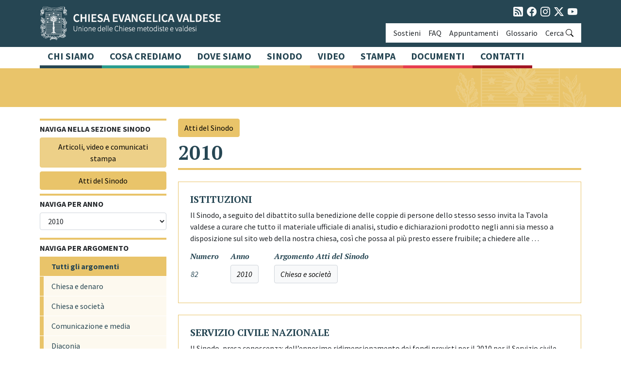

--- FILE ---
content_type: text/html; charset=UTF-8
request_url: https://chiesavaldese.org/anno/2010/
body_size: 17519
content:
<!DOCTYPE html>
<html lang="it-IT">
<head>
	<meta charset="UTF-8">
	<meta name="viewport" content="width=device-width, initial-scale=1, shrink-to-fit=no">
	<link rel="profile" href="https://gmpg.org/xfn/11">
	<meta name='robots' content='index, follow, max-image-preview:large, max-snippet:-1, max-video-preview:-1' />
<script id="cookieyes" type="text/javascript" src="https://cdn-cookieyes.com/client_data/9736f766d653c4890ba09fcf/script.js"></script>
	<!-- This site is optimized with the Yoast SEO plugin v26.0 - https://yoast.com/wordpress/plugins/seo/ -->
	<title>2010 Archivi - Chiesa Evangelica Valdese</title>
	<link rel="canonical" href="https://chiesavaldese.org/anno/2010/" />
	<link rel="next" href="https://chiesavaldese.org/anno/2010/page/2/" />
	<meta property="og:locale" content="it_IT" />
	<meta property="og:type" content="article" />
	<meta property="og:title" content="2010 Archivi - Chiesa Evangelica Valdese" />
	<meta property="og:url" content="https://chiesavaldese.org/anno/2010/" />
	<meta property="og:site_name" content="Chiesa Evangelica Valdese" />
	<meta property="og:image" content="https://chiesavaldese.org/wp-content/uploads/2024/06/2-scaled.jpg" />
	<meta property="og:image:width" content="2560" />
	<meta property="og:image:height" content="1707" />
	<meta property="og:image:type" content="image/jpeg" />
	<meta name="twitter:card" content="summary_large_image" />
	<meta name="twitter:site" content="@ValdeseChiesa" />
	<script type="application/ld+json" class="yoast-schema-graph">{"@context":"https://schema.org","@graph":[{"@type":"CollectionPage","@id":"https://chiesavaldese.org/anno/2010/","url":"https://chiesavaldese.org/anno/2010/","name":"2010 Archivi - Chiesa Evangelica Valdese","isPartOf":{"@id":"https://chiesavaldese.org/#website"},"breadcrumb":{"@id":"https://chiesavaldese.org/anno/2010/#breadcrumb"},"inLanguage":"it-IT"},{"@type":"BreadcrumbList","@id":"https://chiesavaldese.org/anno/2010/#breadcrumb","itemListElement":[{"@type":"ListItem","position":1,"name":"Home","item":"https://chiesavaldese.org/"},{"@type":"ListItem","position":2,"name":"2010"}]},{"@type":"WebSite","@id":"https://chiesavaldese.org/#website","url":"https://chiesavaldese.org/","name":"Chiesa Evangelica Valdese","description":"Unione delle Chiese metodiste e valdesi","publisher":{"@id":"https://chiesavaldese.org/#organization"},"potentialAction":[{"@type":"SearchAction","target":{"@type":"EntryPoint","urlTemplate":"https://chiesavaldese.org/?s={search_term_string}"},"query-input":{"@type":"PropertyValueSpecification","valueRequired":true,"valueName":"search_term_string"}}],"inLanguage":"it-IT"},{"@type":"Organization","@id":"https://chiesavaldese.org/#organization","name":"Chiesa Evangelica Valdese","url":"https://chiesavaldese.org/","logo":{"@type":"ImageObject","inLanguage":"it-IT","@id":"https://chiesavaldese.org/#/schema/logo/image/","url":"https://chiesavaldese.org/wp-content/uploads/2022/11/logo-chiesavaldese-ext.png","contentUrl":"https://chiesavaldese.org/wp-content/uploads/2022/11/logo-chiesavaldese-ext.png","width":373,"height":71,"caption":"Chiesa Evangelica Valdese"},"image":{"@id":"https://chiesavaldese.org/#/schema/logo/image/"},"sameAs":["https://www.facebook.com/chiesavaldesemetodista","https://x.com/ValdeseChiesa","https://www.instagram.com/chiesaevangelicavaldese/","https://www.youtube.com/@ChiesaEvangelicaValdese"]}]}</script>
	<!-- / Yoast SEO plugin. -->


<link rel='dns-prefetch' href='//ajax.googleapis.com' />
<link rel='dns-prefetch' href='//cdn.jsdelivr.net' />
<link rel="alternate" type="application/rss+xml" title="Chiesa Evangelica Valdese &raquo; Feed" href="https://chiesavaldese.org/feed/" />
<link rel="alternate" type="application/rss+xml" title="Chiesa Evangelica Valdese &raquo; Feed dei commenti" href="https://chiesavaldese.org/comments/feed/" />
<link rel="alternate" type="application/rss+xml" title="Feed Chiesa Evangelica Valdese &raquo; 2010 Anno" href="https://chiesavaldese.org/anno/2010/feed/" />
<style id='wp-img-auto-sizes-contain-inline-css'>
img:is([sizes=auto i],[sizes^="auto," i]){contain-intrinsic-size:3000px 1500px}
/*# sourceURL=wp-img-auto-sizes-contain-inline-css */
</style>
<style id='wp-emoji-styles-inline-css'>

	img.wp-smiley, img.emoji {
		display: inline !important;
		border: none !important;
		box-shadow: none !important;
		height: 1em !important;
		width: 1em !important;
		margin: 0 0.07em !important;
		vertical-align: -0.1em !important;
		background: none !important;
		padding: 0 !important;
	}
/*# sourceURL=wp-emoji-styles-inline-css */
</style>
<style id='wp-block-library-inline-css'>
:root{--wp-block-synced-color:#7a00df;--wp-block-synced-color--rgb:122,0,223;--wp-bound-block-color:var(--wp-block-synced-color);--wp-editor-canvas-background:#ddd;--wp-admin-theme-color:#007cba;--wp-admin-theme-color--rgb:0,124,186;--wp-admin-theme-color-darker-10:#006ba1;--wp-admin-theme-color-darker-10--rgb:0,107,160.5;--wp-admin-theme-color-darker-20:#005a87;--wp-admin-theme-color-darker-20--rgb:0,90,135;--wp-admin-border-width-focus:2px}@media (min-resolution:192dpi){:root{--wp-admin-border-width-focus:1.5px}}.wp-element-button{cursor:pointer}:root .has-very-light-gray-background-color{background-color:#eee}:root .has-very-dark-gray-background-color{background-color:#313131}:root .has-very-light-gray-color{color:#eee}:root .has-very-dark-gray-color{color:#313131}:root .has-vivid-green-cyan-to-vivid-cyan-blue-gradient-background{background:linear-gradient(135deg,#00d084,#0693e3)}:root .has-purple-crush-gradient-background{background:linear-gradient(135deg,#34e2e4,#4721fb 50%,#ab1dfe)}:root .has-hazy-dawn-gradient-background{background:linear-gradient(135deg,#faaca8,#dad0ec)}:root .has-subdued-olive-gradient-background{background:linear-gradient(135deg,#fafae1,#67a671)}:root .has-atomic-cream-gradient-background{background:linear-gradient(135deg,#fdd79a,#004a59)}:root .has-nightshade-gradient-background{background:linear-gradient(135deg,#330968,#31cdcf)}:root .has-midnight-gradient-background{background:linear-gradient(135deg,#020381,#2874fc)}:root{--wp--preset--font-size--normal:16px;--wp--preset--font-size--huge:42px}.has-regular-font-size{font-size:1em}.has-larger-font-size{font-size:2.625em}.has-normal-font-size{font-size:var(--wp--preset--font-size--normal)}.has-huge-font-size{font-size:var(--wp--preset--font-size--huge)}.has-text-align-center{text-align:center}.has-text-align-left{text-align:left}.has-text-align-right{text-align:right}.has-fit-text{white-space:nowrap!important}#end-resizable-editor-section{display:none}.aligncenter{clear:both}.items-justified-left{justify-content:flex-start}.items-justified-center{justify-content:center}.items-justified-right{justify-content:flex-end}.items-justified-space-between{justify-content:space-between}.screen-reader-text{border:0;clip-path:inset(50%);height:1px;margin:-1px;overflow:hidden;padding:0;position:absolute;width:1px;word-wrap:normal!important}.screen-reader-text:focus{background-color:#ddd;clip-path:none;color:#444;display:block;font-size:1em;height:auto;left:5px;line-height:normal;padding:15px 23px 14px;text-decoration:none;top:5px;width:auto;z-index:100000}html :where(.has-border-color){border-style:solid}html :where([style*=border-top-color]){border-top-style:solid}html :where([style*=border-right-color]){border-right-style:solid}html :where([style*=border-bottom-color]){border-bottom-style:solid}html :where([style*=border-left-color]){border-left-style:solid}html :where([style*=border-width]){border-style:solid}html :where([style*=border-top-width]){border-top-style:solid}html :where([style*=border-right-width]){border-right-style:solid}html :where([style*=border-bottom-width]){border-bottom-style:solid}html :where([style*=border-left-width]){border-left-style:solid}html :where(img[class*=wp-image-]){height:auto;max-width:100%}:where(figure){margin:0 0 1em}html :where(.is-position-sticky){--wp-admin--admin-bar--position-offset:var(--wp-admin--admin-bar--height,0px)}@media screen and (max-width:600px){html :where(.is-position-sticky){--wp-admin--admin-bar--position-offset:0px}}

/*# sourceURL=wp-block-library-inline-css */
</style><style id='wp-block-image-inline-css'>
.wp-block-image>a,.wp-block-image>figure>a{display:inline-block}.wp-block-image img{box-sizing:border-box;height:auto;max-width:100%;vertical-align:bottom}@media not (prefers-reduced-motion){.wp-block-image img.hide{visibility:hidden}.wp-block-image img.show{animation:show-content-image .4s}}.wp-block-image[style*=border-radius] img,.wp-block-image[style*=border-radius]>a{border-radius:inherit}.wp-block-image.has-custom-border img{box-sizing:border-box}.wp-block-image.aligncenter{text-align:center}.wp-block-image.alignfull>a,.wp-block-image.alignwide>a{width:100%}.wp-block-image.alignfull img,.wp-block-image.alignwide img{height:auto;width:100%}.wp-block-image .aligncenter,.wp-block-image .alignleft,.wp-block-image .alignright,.wp-block-image.aligncenter,.wp-block-image.alignleft,.wp-block-image.alignright{display:table}.wp-block-image .aligncenter>figcaption,.wp-block-image .alignleft>figcaption,.wp-block-image .alignright>figcaption,.wp-block-image.aligncenter>figcaption,.wp-block-image.alignleft>figcaption,.wp-block-image.alignright>figcaption{caption-side:bottom;display:table-caption}.wp-block-image .alignleft{float:left;margin:.5em 1em .5em 0}.wp-block-image .alignright{float:right;margin:.5em 0 .5em 1em}.wp-block-image .aligncenter{margin-left:auto;margin-right:auto}.wp-block-image :where(figcaption){margin-bottom:1em;margin-top:.5em}.wp-block-image.is-style-circle-mask img{border-radius:9999px}@supports ((-webkit-mask-image:none) or (mask-image:none)) or (-webkit-mask-image:none){.wp-block-image.is-style-circle-mask img{border-radius:0;-webkit-mask-image:url('data:image/svg+xml;utf8,<svg viewBox="0 0 100 100" xmlns="http://www.w3.org/2000/svg"><circle cx="50" cy="50" r="50"/></svg>');mask-image:url('data:image/svg+xml;utf8,<svg viewBox="0 0 100 100" xmlns="http://www.w3.org/2000/svg"><circle cx="50" cy="50" r="50"/></svg>');mask-mode:alpha;-webkit-mask-position:center;mask-position:center;-webkit-mask-repeat:no-repeat;mask-repeat:no-repeat;-webkit-mask-size:contain;mask-size:contain}}:root :where(.wp-block-image.is-style-rounded img,.wp-block-image .is-style-rounded img){border-radius:9999px}.wp-block-image figure{margin:0}.wp-lightbox-container{display:flex;flex-direction:column;position:relative}.wp-lightbox-container img{cursor:zoom-in}.wp-lightbox-container img:hover+button{opacity:1}.wp-lightbox-container button{align-items:center;backdrop-filter:blur(16px) saturate(180%);background-color:#5a5a5a40;border:none;border-radius:4px;cursor:zoom-in;display:flex;height:20px;justify-content:center;opacity:0;padding:0;position:absolute;right:16px;text-align:center;top:16px;width:20px;z-index:100}@media not (prefers-reduced-motion){.wp-lightbox-container button{transition:opacity .2s ease}}.wp-lightbox-container button:focus-visible{outline:3px auto #5a5a5a40;outline:3px auto -webkit-focus-ring-color;outline-offset:3px}.wp-lightbox-container button:hover{cursor:pointer;opacity:1}.wp-lightbox-container button:focus{opacity:1}.wp-lightbox-container button:focus,.wp-lightbox-container button:hover,.wp-lightbox-container button:not(:hover):not(:active):not(.has-background){background-color:#5a5a5a40;border:none}.wp-lightbox-overlay{box-sizing:border-box;cursor:zoom-out;height:100vh;left:0;overflow:hidden;position:fixed;top:0;visibility:hidden;width:100%;z-index:100000}.wp-lightbox-overlay .close-button{align-items:center;cursor:pointer;display:flex;justify-content:center;min-height:40px;min-width:40px;padding:0;position:absolute;right:calc(env(safe-area-inset-right) + 16px);top:calc(env(safe-area-inset-top) + 16px);z-index:5000000}.wp-lightbox-overlay .close-button:focus,.wp-lightbox-overlay .close-button:hover,.wp-lightbox-overlay .close-button:not(:hover):not(:active):not(.has-background){background:none;border:none}.wp-lightbox-overlay .lightbox-image-container{height:var(--wp--lightbox-container-height);left:50%;overflow:hidden;position:absolute;top:50%;transform:translate(-50%,-50%);transform-origin:top left;width:var(--wp--lightbox-container-width);z-index:9999999999}.wp-lightbox-overlay .wp-block-image{align-items:center;box-sizing:border-box;display:flex;height:100%;justify-content:center;margin:0;position:relative;transform-origin:0 0;width:100%;z-index:3000000}.wp-lightbox-overlay .wp-block-image img{height:var(--wp--lightbox-image-height);min-height:var(--wp--lightbox-image-height);min-width:var(--wp--lightbox-image-width);width:var(--wp--lightbox-image-width)}.wp-lightbox-overlay .wp-block-image figcaption{display:none}.wp-lightbox-overlay button{background:none;border:none}.wp-lightbox-overlay .scrim{background-color:#fff;height:100%;opacity:.9;position:absolute;width:100%;z-index:2000000}.wp-lightbox-overlay.active{visibility:visible}@media not (prefers-reduced-motion){.wp-lightbox-overlay.active{animation:turn-on-visibility .25s both}.wp-lightbox-overlay.active img{animation:turn-on-visibility .35s both}.wp-lightbox-overlay.show-closing-animation:not(.active){animation:turn-off-visibility .35s both}.wp-lightbox-overlay.show-closing-animation:not(.active) img{animation:turn-off-visibility .25s both}.wp-lightbox-overlay.zoom.active{animation:none;opacity:1;visibility:visible}.wp-lightbox-overlay.zoom.active .lightbox-image-container{animation:lightbox-zoom-in .4s}.wp-lightbox-overlay.zoom.active .lightbox-image-container img{animation:none}.wp-lightbox-overlay.zoom.active .scrim{animation:turn-on-visibility .4s forwards}.wp-lightbox-overlay.zoom.show-closing-animation:not(.active){animation:none}.wp-lightbox-overlay.zoom.show-closing-animation:not(.active) .lightbox-image-container{animation:lightbox-zoom-out .4s}.wp-lightbox-overlay.zoom.show-closing-animation:not(.active) .lightbox-image-container img{animation:none}.wp-lightbox-overlay.zoom.show-closing-animation:not(.active) .scrim{animation:turn-off-visibility .4s forwards}}@keyframes show-content-image{0%{visibility:hidden}99%{visibility:hidden}to{visibility:visible}}@keyframes turn-on-visibility{0%{opacity:0}to{opacity:1}}@keyframes turn-off-visibility{0%{opacity:1;visibility:visible}99%{opacity:0;visibility:visible}to{opacity:0;visibility:hidden}}@keyframes lightbox-zoom-in{0%{transform:translate(calc((-100vw + var(--wp--lightbox-scrollbar-width))/2 + var(--wp--lightbox-initial-left-position)),calc(-50vh + var(--wp--lightbox-initial-top-position))) scale(var(--wp--lightbox-scale))}to{transform:translate(-50%,-50%) scale(1)}}@keyframes lightbox-zoom-out{0%{transform:translate(-50%,-50%) scale(1);visibility:visible}99%{visibility:visible}to{transform:translate(calc((-100vw + var(--wp--lightbox-scrollbar-width))/2 + var(--wp--lightbox-initial-left-position)),calc(-50vh + var(--wp--lightbox-initial-top-position))) scale(var(--wp--lightbox-scale));visibility:hidden}}
/*# sourceURL=https://chiesavaldese.org/wp-includes/blocks/image/style.min.css */
</style>
<style id='wp-block-paragraph-inline-css'>
.is-small-text{font-size:.875em}.is-regular-text{font-size:1em}.is-large-text{font-size:2.25em}.is-larger-text{font-size:3em}.has-drop-cap:not(:focus):first-letter{float:left;font-size:8.4em;font-style:normal;font-weight:100;line-height:.68;margin:.05em .1em 0 0;text-transform:uppercase}body.rtl .has-drop-cap:not(:focus):first-letter{float:none;margin-left:.1em}p.has-drop-cap.has-background{overflow:hidden}:root :where(p.has-background){padding:1.25em 2.375em}:where(p.has-text-color:not(.has-link-color)) a{color:inherit}p.has-text-align-left[style*="writing-mode:vertical-lr"],p.has-text-align-right[style*="writing-mode:vertical-rl"]{rotate:180deg}
/*# sourceURL=https://chiesavaldese.org/wp-includes/blocks/paragraph/style.min.css */
</style>
<style id='global-styles-inline-css'>
:root{--wp--preset--aspect-ratio--square: 1;--wp--preset--aspect-ratio--4-3: 4/3;--wp--preset--aspect-ratio--3-4: 3/4;--wp--preset--aspect-ratio--3-2: 3/2;--wp--preset--aspect-ratio--2-3: 2/3;--wp--preset--aspect-ratio--16-9: 16/9;--wp--preset--aspect-ratio--9-16: 9/16;--wp--preset--color--black: #000000;--wp--preset--color--cyan-bluish-gray: #abb8c3;--wp--preset--color--white: #fff;--wp--preset--color--pale-pink: #f78da7;--wp--preset--color--vivid-red: #cf2e2e;--wp--preset--color--luminous-vivid-orange: #ff6900;--wp--preset--color--luminous-vivid-amber: #fcb900;--wp--preset--color--light-green-cyan: #7bdcb5;--wp--preset--color--vivid-green-cyan: #00d084;--wp--preset--color--pale-cyan-blue: #8ed1fc;--wp--preset--color--vivid-cyan-blue: #0693e3;--wp--preset--color--vivid-purple: #9b51e0;--wp--preset--color--primary: #264653;--wp--preset--color--secondary: #e76f51;--wp--preset--color--indigo: #6610f2;--wp--preset--color--purple: #5533ff;--wp--preset--color--pink: #d63384;--wp--preset--color--red: #e73e50;--wp--preset--color--dark-red: #A21524;--wp--preset--color--orange: #f4a261;--wp--preset--color--dark-orange: #e76f51;--wp--preset--color--yellow: #e9c46a;--wp--preset--color--green: #86cf77;--wp--preset--color--teal: #2a9d8f;--wp--preset--color--cyan: #0dcaf0;--wp--preset--color--gray: #6c757d;--wp--preset--color--gray-dark: #343a40;--wp--preset--color--gray-medium: #ced4da;--wp--preset--gradient--vivid-cyan-blue-to-vivid-purple: linear-gradient(135deg,rgb(6,147,227) 0%,rgb(155,81,224) 100%);--wp--preset--gradient--light-green-cyan-to-vivid-green-cyan: linear-gradient(135deg,rgb(122,220,180) 0%,rgb(0,208,130) 100%);--wp--preset--gradient--luminous-vivid-amber-to-luminous-vivid-orange: linear-gradient(135deg,rgb(252,185,0) 0%,rgb(255,105,0) 100%);--wp--preset--gradient--luminous-vivid-orange-to-vivid-red: linear-gradient(135deg,rgb(255,105,0) 0%,rgb(207,46,46) 100%);--wp--preset--gradient--very-light-gray-to-cyan-bluish-gray: linear-gradient(135deg,rgb(238,238,238) 0%,rgb(169,184,195) 100%);--wp--preset--gradient--cool-to-warm-spectrum: linear-gradient(135deg,rgb(74,234,220) 0%,rgb(151,120,209) 20%,rgb(207,42,186) 40%,rgb(238,44,130) 60%,rgb(251,105,98) 80%,rgb(254,248,76) 100%);--wp--preset--gradient--blush-light-purple: linear-gradient(135deg,rgb(255,206,236) 0%,rgb(152,150,240) 100%);--wp--preset--gradient--blush-bordeaux: linear-gradient(135deg,rgb(254,205,165) 0%,rgb(254,45,45) 50%,rgb(107,0,62) 100%);--wp--preset--gradient--luminous-dusk: linear-gradient(135deg,rgb(255,203,112) 0%,rgb(199,81,192) 50%,rgb(65,88,208) 100%);--wp--preset--gradient--pale-ocean: linear-gradient(135deg,rgb(255,245,203) 0%,rgb(182,227,212) 50%,rgb(51,167,181) 100%);--wp--preset--gradient--electric-grass: linear-gradient(135deg,rgb(202,248,128) 0%,rgb(113,206,126) 100%);--wp--preset--gradient--midnight: linear-gradient(135deg,rgb(2,3,129) 0%,rgb(40,116,252) 100%);--wp--preset--font-size--small: 13px;--wp--preset--font-size--medium: 20px;--wp--preset--font-size--large: 36px;--wp--preset--font-size--x-large: 42px;--wp--preset--spacing--20: 0.44rem;--wp--preset--spacing--30: 0.67rem;--wp--preset--spacing--40: 1rem;--wp--preset--spacing--50: 1.5rem;--wp--preset--spacing--60: 2.25rem;--wp--preset--spacing--70: 3.38rem;--wp--preset--spacing--80: 5.06rem;--wp--preset--shadow--natural: 6px 6px 9px rgba(0, 0, 0, 0.2);--wp--preset--shadow--deep: 12px 12px 50px rgba(0, 0, 0, 0.4);--wp--preset--shadow--sharp: 6px 6px 0px rgba(0, 0, 0, 0.2);--wp--preset--shadow--outlined: 6px 6px 0px -3px rgb(255, 255, 255), 6px 6px rgb(0, 0, 0);--wp--preset--shadow--crisp: 6px 6px 0px rgb(0, 0, 0);}:where(.is-layout-flex){gap: 0.5em;}:where(.is-layout-grid){gap: 0.5em;}body .is-layout-flex{display: flex;}.is-layout-flex{flex-wrap: wrap;align-items: center;}.is-layout-flex > :is(*, div){margin: 0;}body .is-layout-grid{display: grid;}.is-layout-grid > :is(*, div){margin: 0;}:where(.wp-block-columns.is-layout-flex){gap: 2em;}:where(.wp-block-columns.is-layout-grid){gap: 2em;}:where(.wp-block-post-template.is-layout-flex){gap: 1.25em;}:where(.wp-block-post-template.is-layout-grid){gap: 1.25em;}.has-black-color{color: var(--wp--preset--color--black) !important;}.has-cyan-bluish-gray-color{color: var(--wp--preset--color--cyan-bluish-gray) !important;}.has-white-color{color: var(--wp--preset--color--white) !important;}.has-pale-pink-color{color: var(--wp--preset--color--pale-pink) !important;}.has-vivid-red-color{color: var(--wp--preset--color--vivid-red) !important;}.has-luminous-vivid-orange-color{color: var(--wp--preset--color--luminous-vivid-orange) !important;}.has-luminous-vivid-amber-color{color: var(--wp--preset--color--luminous-vivid-amber) !important;}.has-light-green-cyan-color{color: var(--wp--preset--color--light-green-cyan) !important;}.has-vivid-green-cyan-color{color: var(--wp--preset--color--vivid-green-cyan) !important;}.has-pale-cyan-blue-color{color: var(--wp--preset--color--pale-cyan-blue) !important;}.has-vivid-cyan-blue-color{color: var(--wp--preset--color--vivid-cyan-blue) !important;}.has-vivid-purple-color{color: var(--wp--preset--color--vivid-purple) !important;}.has-black-background-color{background-color: var(--wp--preset--color--black) !important;}.has-cyan-bluish-gray-background-color{background-color: var(--wp--preset--color--cyan-bluish-gray) !important;}.has-white-background-color{background-color: var(--wp--preset--color--white) !important;}.has-pale-pink-background-color{background-color: var(--wp--preset--color--pale-pink) !important;}.has-vivid-red-background-color{background-color: var(--wp--preset--color--vivid-red) !important;}.has-luminous-vivid-orange-background-color{background-color: var(--wp--preset--color--luminous-vivid-orange) !important;}.has-luminous-vivid-amber-background-color{background-color: var(--wp--preset--color--luminous-vivid-amber) !important;}.has-light-green-cyan-background-color{background-color: var(--wp--preset--color--light-green-cyan) !important;}.has-vivid-green-cyan-background-color{background-color: var(--wp--preset--color--vivid-green-cyan) !important;}.has-pale-cyan-blue-background-color{background-color: var(--wp--preset--color--pale-cyan-blue) !important;}.has-vivid-cyan-blue-background-color{background-color: var(--wp--preset--color--vivid-cyan-blue) !important;}.has-vivid-purple-background-color{background-color: var(--wp--preset--color--vivid-purple) !important;}.has-black-border-color{border-color: var(--wp--preset--color--black) !important;}.has-cyan-bluish-gray-border-color{border-color: var(--wp--preset--color--cyan-bluish-gray) !important;}.has-white-border-color{border-color: var(--wp--preset--color--white) !important;}.has-pale-pink-border-color{border-color: var(--wp--preset--color--pale-pink) !important;}.has-vivid-red-border-color{border-color: var(--wp--preset--color--vivid-red) !important;}.has-luminous-vivid-orange-border-color{border-color: var(--wp--preset--color--luminous-vivid-orange) !important;}.has-luminous-vivid-amber-border-color{border-color: var(--wp--preset--color--luminous-vivid-amber) !important;}.has-light-green-cyan-border-color{border-color: var(--wp--preset--color--light-green-cyan) !important;}.has-vivid-green-cyan-border-color{border-color: var(--wp--preset--color--vivid-green-cyan) !important;}.has-pale-cyan-blue-border-color{border-color: var(--wp--preset--color--pale-cyan-blue) !important;}.has-vivid-cyan-blue-border-color{border-color: var(--wp--preset--color--vivid-cyan-blue) !important;}.has-vivid-purple-border-color{border-color: var(--wp--preset--color--vivid-purple) !important;}.has-vivid-cyan-blue-to-vivid-purple-gradient-background{background: var(--wp--preset--gradient--vivid-cyan-blue-to-vivid-purple) !important;}.has-light-green-cyan-to-vivid-green-cyan-gradient-background{background: var(--wp--preset--gradient--light-green-cyan-to-vivid-green-cyan) !important;}.has-luminous-vivid-amber-to-luminous-vivid-orange-gradient-background{background: var(--wp--preset--gradient--luminous-vivid-amber-to-luminous-vivid-orange) !important;}.has-luminous-vivid-orange-to-vivid-red-gradient-background{background: var(--wp--preset--gradient--luminous-vivid-orange-to-vivid-red) !important;}.has-very-light-gray-to-cyan-bluish-gray-gradient-background{background: var(--wp--preset--gradient--very-light-gray-to-cyan-bluish-gray) !important;}.has-cool-to-warm-spectrum-gradient-background{background: var(--wp--preset--gradient--cool-to-warm-spectrum) !important;}.has-blush-light-purple-gradient-background{background: var(--wp--preset--gradient--blush-light-purple) !important;}.has-blush-bordeaux-gradient-background{background: var(--wp--preset--gradient--blush-bordeaux) !important;}.has-luminous-dusk-gradient-background{background: var(--wp--preset--gradient--luminous-dusk) !important;}.has-pale-ocean-gradient-background{background: var(--wp--preset--gradient--pale-ocean) !important;}.has-electric-grass-gradient-background{background: var(--wp--preset--gradient--electric-grass) !important;}.has-midnight-gradient-background{background: var(--wp--preset--gradient--midnight) !important;}.has-small-font-size{font-size: var(--wp--preset--font-size--small) !important;}.has-medium-font-size{font-size: var(--wp--preset--font-size--medium) !important;}.has-large-font-size{font-size: var(--wp--preset--font-size--large) !important;}.has-x-large-font-size{font-size: var(--wp--preset--font-size--x-large) !important;}
/*# sourceURL=global-styles-inline-css */
</style>

<style id='classic-theme-styles-inline-css'>
/*! This file is auto-generated */
.wp-block-button__link{color:#fff;background-color:#32373c;border-radius:9999px;box-shadow:none;text-decoration:none;padding:calc(.667em + 2px) calc(1.333em + 2px);font-size:1.125em}.wp-block-file__button{background:#32373c;color:#fff;text-decoration:none}
/*# sourceURL=/wp-includes/css/classic-themes.min.css */
</style>
<link rel='stylesheet' id='bootstrap-icons-css' href='https://cdn.jsdelivr.net/npm/bootstrap-icons@1.11.3/font/bootstrap-icons.min.css?ver=1.9.1' media='all' />
<link rel='stylesheet' id='child-understrap-styles-css' href='https://chiesavaldese.org/wp-content/themes/chiesa23/css/child-theme.min.css?ver=1.1.0' media='all' />
<link rel='stylesheet' id='fancybox-css' href='https://chiesavaldese.org/wp-content/plugins/easy-fancybox/fancybox/1.5.4/jquery.fancybox.min.css?ver=8d048785ad8bf13019970261947620b6' media='screen' />
<style id='fancybox-inline-css'>
#fancybox-content{border-color:#ffffff;}#fancybox-title,#fancybox-title-float-main{color:#fff}
/*# sourceURL=fancybox-inline-css */
</style>
<script src="https://chiesavaldese.org/wp-includes/js/jquery/jquery.min.js?ver=3.7.1" id="jquery-core-js"></script>
<script src="https://chiesavaldese.org/wp-includes/js/jquery/jquery-migrate.min.js?ver=3.4.1" id="jquery-migrate-js"></script>
<link rel="https://api.w.org/" href="https://chiesavaldese.org/wp-json/" /><link rel="alternate" title="JSON" type="application/json" href="https://chiesavaldese.org/wp-json/wp/v2/anno/649" /><link rel="EditURI" type="application/rsd+xml" title="RSD" href="https://chiesavaldese.org/xmlrpc.php?rsd" />
<!-- Analytics by WP Statistics - https://wp-statistics.com -->
<meta name="mobile-web-app-capable" content="yes">
<meta name="apple-mobile-web-app-capable" content="yes">
<meta name="apple-mobile-web-app-title" content="Chiesa Evangelica Valdese - Unione delle Chiese metodiste e valdesi">
<style type="text/css">.blue-message {
background-color: #3399ff;
    color: #ffffff;
    text-shadow: none;
    font-size: 16px;
    line-height: 24px;
    padding: 10px;
    padding-top: 10px;
    padding-right: 10px;
    padding-bottom: 10px;
    padding-left: 10px;
} 
.green-message {
background-color: #8cc14c;
    color: #ffffff;
    text-shadow: none;
    font-size: 16px;
    line-height: 24px;
    padding: 10px;
    padding-top: 10px;
    padding-right: 10px;
    padding-bottom: 10px;
    padding-left: 10px;
} 
.orange-message {
background-color: #faa732;
    color: #ffffff;
    text-shadow: none;
    font-size: 16px;
    line-height: 24px;
    padding: 10px;
    padding-top: 10px;
    padding-right: 10px;
    padding-bottom: 10px;
    padding-left: 10px;
} 
.red-message {
background-color: #da4d31;
    color: #ffffff;
    text-shadow: none;
    font-size: 16px;
    line-height: 24px;
    padding: 10px;
    padding-top: 10px;
    padding-right: 10px;
    padding-bottom: 10px;
    padding-left: 10px;
} 
.grey-message {
background-color: #53555c;
    color: #ffffff;
    text-shadow: none;
    font-size: 16px;
    line-height: 24px;
    padding: 10px;
    padding-top: 10px;
    padding-right: 10px;
    padding-bottom: 10px;
    padding-left: 10px;
} 
.left-block {
background: radial-gradient(ellipse at center center, #ffffff 0%, #f2f2f2 100%);
    color: #8b8e97;
    padding: 10px;
    padding-top: 10px;
    padding-right: 10px;
    padding-bottom: 10px;
    padding-left: 10px;
    margin: 10px;
    margin-top: 10px;
    margin-right: 10px;
    margin-bottom: 10px;
    margin-left: 10px;
    float: left;
} 
.right-block {
background: radial-gradient(ellipse at center center, #ffffff 0%, #f2f2f2 100%);
    color: #8b8e97;
    padding: 10px;
    padding-top: 10px;
    padding-right: 10px;
    padding-bottom: 10px;
    padding-left: 10px;
    margin: 10px;
    margin-top: 10px;
    margin-right: 10px;
    margin-bottom: 10px;
    margin-left: 10px;
    float: right;
} 
.blockquotes {
background-color: none;
    border-left: 5px solid #f1f1f1;
    color: #8B8E97;
    font-size: 16px;
    font-style: italic;
    line-height: 22px;
    padding-left: 15px;
    padding: 10px;
    padding-top: 10px;
    padding-right: 10px;
    padding-bottom: 10px;
    width: 60%;
    float: left;
} 
</style><link rel="icon" href="https://chiesavaldese.org/wp-content/uploads/2022/11/cropped-logo-chiesavaldese-square-32x32.png" sizes="32x32" />
<link rel="icon" href="https://chiesavaldese.org/wp-content/uploads/2022/11/cropped-logo-chiesavaldese-square-192x192.png" sizes="192x192" />
<link rel="apple-touch-icon" href="https://chiesavaldese.org/wp-content/uploads/2022/11/cropped-logo-chiesavaldese-square-180x180.png" />
<meta name="msapplication-TileImage" content="https://chiesavaldese.org/wp-content/uploads/2022/11/cropped-logo-chiesavaldese-square-270x270.png" />
</head>

<body data-rsssl=1 class="archive tax-anno term-649 wp-custom-logo wp-embed-responsive wp-theme-understrap wp-child-theme-chiesa23 section-atto_sinodo group-blog hfeed understrap-has-sidebar" itemscope itemtype="http://schema.org/WebSite">
<div class="site" id="page">

	<!-- ******************* The Navbar Area ******************* -->
	<header id="wrapper-navbar">

		<a class="skip-link sr-only sr-only-focusable" href="#content">Vai al contenuto</a>

		
<nav id="main-nav" class="navbar navbar-expand-xl navbar-dark" aria-labelledby="main-nav-label">

	<h2 id="main-nav-label" class="screen-reader-text">
		Navigazione principale	</h2>

	<div class="container">
		<!-- Your site title as branding in the menu -->
		<a href="https://chiesavaldese.org/" class="navbar-brand custom-logo-link" rel="home"><img width="373" height="71" src="https://chiesavaldese.org/wp-content/uploads/2022/11/logo-chiesavaldese-ext.png" class="img-fluid" alt="Chiesa Evangelica Valdese" decoding="async" srcset="https://chiesavaldese.org/wp-content/uploads/2022/11/logo-chiesavaldese-ext.png 373w, https://chiesavaldese.org/wp-content/uploads/2022/11/logo-chiesavaldese-ext-300x57.png 300w" sizes="(max-width: 373px) 100vw, 373px" /></a>		<!-- end custom logo -->

		<button class="navbar-toggler" type="button" data-bs-toggle="offcanvas" data-bs-target="#navbarNavOffcanvas" aria-controls="navbarNavOffcanvas" aria-expanded="false" aria-label="Attiva/disattiva la navigazione">
			<span class="navbar-toggler-icon"></span>
		</button>

		<div class="utility-menu-wrapper d-flex flex-column align-items-center align-items-md-end">
			<div class="social-icons d-flex mb-2 fs-5">
				<a href="https://chiesavaldese.org/feed/" class="link-light me-3 me-xl-2" target="_blank"><i class="bi bi-rss-fill" aria-hidden="true"></i></a>
								<a href="https://www.facebook.com/chiesavaldesemetodista" class="link-light me-3 me-xl-2" target="_blank"><i class="bi bi-facebook" aria-hidden="true"></i></a>
												<a href="https://www.instagram.com/chiesaevangelicavaldese/" class="link-light me-3 me-xl-2" target="_blank"><i class="bi bi-instagram" aria-hidden="true"></i></a>
												<a href="https://x.com/ValdeseChiesa" class="link-light me-3 me-xl-2" target="_blank"><i class="bi bi-twitter-x" aria-hidden="true"></i></a>
												<a href="https://www.youtube.com/@ChiesaEvangelicaValdese" class="link-light me-3 me-xl-2" target="_blank"><i class="bi bi-youtube" aria-hidden="true"></i></a>
							</div>
			
			<div class="menu-menu-secondario-container"><ul id="secondary-menu" class="navbar-nav justify-content-end flex-grow-1 px-2 d-none d-xl-flex"><li itemscope="itemscope" itemtype="https://www.schema.org/SiteNavigationElement" id="menu-item-2963" class="menu-item menu-item-type-post_type menu-item-object-page menu-item-2963 nav-item"><a title="Sostieni" href="https://chiesavaldese.org/come-sostenerci/" class="nav-link">Sostieni</a></li>
<li itemscope="itemscope" itemtype="https://www.schema.org/SiteNavigationElement" id="menu-item-2964" class="menu-item menu-item-type-post_type menu-item-object-page menu-item-2964 nav-item"><a title="FAQ" href="https://chiesavaldese.org/faq-domande-frequenti/" class="nav-link">FAQ</a></li>
<li itemscope="itemscope" itemtype="https://www.schema.org/SiteNavigationElement" id="menu-item-3592" class="menu-item menu-item-type-post_type_archive menu-item-object-appuntamento menu-item-3592 nav-item"><a title="Appuntamenti" href="https://chiesavaldese.org/appuntamenti/" class="nav-link">Appuntamenti</a></li>
<li itemscope="itemscope" itemtype="https://www.schema.org/SiteNavigationElement" id="menu-item-2965" class="menu-item menu-item-type-post_type_archive menu-item-object-glossario menu-item-2965 nav-item"><a title="Glossario" href="https://chiesavaldese.org/glossario/" class="nav-link">Glossario</a></li>
<li itemscope="itemscope" itemtype="https://www.schema.org/SiteNavigationElement" id="menu-item-68" class="menu-item-search menu-item menu-item-type-custom menu-item-object-custom menu-item-68 nav-item"><a title="Cerca" href="#nogo" class="nav-link">Cerca</a></li>
</ul></div>		</div>

		

		<div class="offcanvas offcanvas-end bg-primary d-xl-none" tabindex="-1" id="navbarNavOffcanvas">
			<div class="offcanvas-header justify-content-end">
				<button type="button" class="btn-close btn-close-white text-reset" data-bs-dismiss="offcanvas" aria-label="Close"></button>
			</div><!-- .offcancas-header -->

			<!-- The WordPress Menu goes here -->
			<div class="offcanvas-body"><ul id="main-menu" class="navbar-nav justify-content-end flex-grow-1 pe-3"><li itemscope="itemscope" itemtype="https://www.schema.org/SiteNavigationElement" id="menu-item-54" class="menu-item-chi-siamo menu-item menu-item-type-post_type menu-item-object-page menu-item-54 nav-item"><a title="Chi siamo" href="https://chiesavaldese.org/chi-siamo/" class="nav-link">Chi siamo</a></li>
<li itemscope="itemscope" itemtype="https://www.schema.org/SiteNavigationElement" id="menu-item-60" class="menu-item-cosa-crediamo menu-item menu-item-type-post_type menu-item-object-page menu-item-60 nav-item"><a title="Cosa crediamo" href="https://chiesavaldese.org/cosa-crediamo/" class="nav-link">Cosa crediamo</a></li>
<li itemscope="itemscope" itemtype="https://www.schema.org/SiteNavigationElement" id="menu-item-59" class="menu-item-dove-siamo menu-item menu-item-type-post_type menu-item-object-page menu-item-59 nav-item"><a title="Dove siamo" href="https://chiesavaldese.org/dove-siamo/" class="nav-link">Dove siamo</a></li>
<li itemscope="itemscope" itemtype="https://www.schema.org/SiteNavigationElement" id="menu-item-58" class="menu-item-sinodo menu-item menu-item-type-post_type menu-item-object-page menu-item-58 nav-item"><a title="Sinodo" href="https://chiesavaldese.org/sinodo/" class="nav-link">Sinodo</a></li>
<li itemscope="itemscope" itemtype="https://www.schema.org/SiteNavigationElement" id="menu-item-3083" class="menu-item-video menu-item menu-item-type-post_type_archive menu-item-object-video menu-item-3083 nav-item"><a title="Video" href="https://chiesavaldese.org/video/" class="nav-link">Video</a></li>
<li itemscope="itemscope" itemtype="https://www.schema.org/SiteNavigationElement" id="menu-item-3113" class="menu-item-comunicati-stampa menu-item menu-item-type-taxonomy menu-item-object-category menu-item-3113 nav-item"><a title="Stampa" href="https://chiesavaldese.org/category/stampa/" class="nav-link">Stampa</a></li>
<li itemscope="itemscope" itemtype="https://www.schema.org/SiteNavigationElement" id="menu-item-3561" class="menu-item-documenti menu-item menu-item-type-post_type_archive menu-item-object-documento menu-item-3561 nav-item"><a title="Documenti" href="https://chiesavaldese.org/documenti/" class="nav-link">Documenti</a></li>
<li itemscope="itemscope" itemtype="https://www.schema.org/SiteNavigationElement" id="menu-item-55" class="menu-item-contatti menu-item menu-item-type-post_type menu-item-object-page menu-item-55 nav-item"><a title="Contatti" href="https://chiesavaldese.org/contatti/" class="nav-link">Contatti</a></li>
</ul></div>
<div class="menu-menu-secondario-container"><ul id="secondary-menu" class="navbar-nav justify-content-end flex-grow-1 px-2"><li itemscope="itemscope" itemtype="https://www.schema.org/SiteNavigationElement" class="menu-item menu-item-type-post_type menu-item-object-page menu-item-2963 nav-item"><a title="Sostieni" href="https://chiesavaldese.org/come-sostenerci/" class="nav-link">Sostieni</a></li>
<li itemscope="itemscope" itemtype="https://www.schema.org/SiteNavigationElement" class="menu-item menu-item-type-post_type menu-item-object-page menu-item-2964 nav-item"><a title="FAQ" href="https://chiesavaldese.org/faq-domande-frequenti/" class="nav-link">FAQ</a></li>
<li itemscope="itemscope" itemtype="https://www.schema.org/SiteNavigationElement" class="menu-item menu-item-type-post_type_archive menu-item-object-appuntamento menu-item-3592 nav-item"><a title="Appuntamenti" href="https://chiesavaldese.org/appuntamenti/" class="nav-link">Appuntamenti</a></li>
<li itemscope="itemscope" itemtype="https://www.schema.org/SiteNavigationElement" class="menu-item menu-item-type-post_type_archive menu-item-object-glossario menu-item-2965 nav-item"><a title="Glossario" href="https://chiesavaldese.org/glossario/" class="nav-link">Glossario</a></li>
<li itemscope="itemscope" itemtype="https://www.schema.org/SiteNavigationElement" class="menu-item-search menu-item menu-item-type-custom menu-item-object-custom menu-item-68 nav-item"><a title="Cerca" href="#nogo" class="nav-link">Cerca</a></li>
</ul></div>		</div><!-- .offcanvas -->

	</div><!-- .container(-fluid) -->

</nav><!-- .site-navigation -->



<nav id="desktop-nav" class="navbar d-none d-xl-block navbar-expand-xl navbar-light bg-white" aria-labelledby="desktop-nav-label">

	<h2 id="main-nav-label" class="screen-reader-text">
		Navigazione principale	</h2>

	<div class="container">
		<!-- The WordPress Menu goes here -->
		<div class="desktop-nav-body"><ul id="desktop-menu" class="navbar-nav justify-content-start flex-grow-1 pe-3"><li itemscope="itemscope" itemtype="https://www.schema.org/SiteNavigationElement" class="menu-item-chi-siamo menu-item menu-item-type-post_type menu-item-object-page menu-item-54 nav-item"><a title="Chi siamo" href="https://chiesavaldese.org/chi-siamo/" class="nav-link">Chi siamo</a></li>
<li itemscope="itemscope" itemtype="https://www.schema.org/SiteNavigationElement" class="menu-item-cosa-crediamo menu-item menu-item-type-post_type menu-item-object-page menu-item-60 nav-item"><a title="Cosa crediamo" href="https://chiesavaldese.org/cosa-crediamo/" class="nav-link">Cosa crediamo</a></li>
<li itemscope="itemscope" itemtype="https://www.schema.org/SiteNavigationElement" class="menu-item-dove-siamo menu-item menu-item-type-post_type menu-item-object-page menu-item-59 nav-item"><a title="Dove siamo" href="https://chiesavaldese.org/dove-siamo/" class="nav-link">Dove siamo</a></li>
<li itemscope="itemscope" itemtype="https://www.schema.org/SiteNavigationElement" class="menu-item-sinodo menu-item menu-item-type-post_type menu-item-object-page menu-item-58 nav-item"><a title="Sinodo" href="https://chiesavaldese.org/sinodo/" class="nav-link">Sinodo</a></li>
<li itemscope="itemscope" itemtype="https://www.schema.org/SiteNavigationElement" class="menu-item-video menu-item menu-item-type-post_type_archive menu-item-object-video menu-item-3083 nav-item"><a title="Video" href="https://chiesavaldese.org/video/" class="nav-link">Video</a></li>
<li itemscope="itemscope" itemtype="https://www.schema.org/SiteNavigationElement" class="menu-item-comunicati-stampa menu-item menu-item-type-taxonomy menu-item-object-category menu-item-3113 nav-item"><a title="Stampa" href="https://chiesavaldese.org/category/stampa/" class="nav-link">Stampa</a></li>
<li itemscope="itemscope" itemtype="https://www.schema.org/SiteNavigationElement" class="menu-item-documenti menu-item menu-item-type-post_type_archive menu-item-object-documento menu-item-3561 nav-item"><a title="Documenti" href="https://chiesavaldese.org/documenti/" class="nav-link">Documenti</a></li>
<li itemscope="itemscope" itemtype="https://www.schema.org/SiteNavigationElement" class="menu-item-contatti menu-item menu-item-type-post_type menu-item-object-page menu-item-55 nav-item"><a title="Contatti" href="https://chiesavaldese.org/contatti/" class="nav-link">Contatti</a></li>
</ul></div>
	</div><!-- .container(-fluid) -->

</nav><!-- .site-navigation -->

	</header><!-- #wrapper-navbar end -->


<div class="section-header">
	<div class="container"></div>
</div>

<div class="wrapper" id="archive-wrapper">

	<div class="container" id="content" tabindex="-1">

		<div class="row">

			<!-- Do the left sidebar check -->
			
<div class="col-md-3 widget-area" id="left-sidebar">
<aside id="subnav_widget-3" class="widget widget_subnav_widget"><h3 class="widget-title">Naviga nella sezione Sinodo</h3><a href="https://chiesavaldese.org/tag/sinodo/" class="btn btn-warning active w-100 mb-2">Articoli, video e comunicati stampa</a><a href="https://chiesavaldese.org/atti_sinodo/" class="btn btn-warning w-100 mb-2">Atti del Sinodo</a><h3 class="widget-title">Naviga per anno</h3><select class="subnav-select form-control d-block mb-3"><option value="" >Tutti gli anni</option><option value="https://chiesavaldese.org/anno/2025/" >2025</option><option value="https://chiesavaldese.org/anno/2024/" >2024</option><option value="https://chiesavaldese.org/anno/2023/" >2023</option><option value="https://chiesavaldese.org/anno/2022/" >2022</option><option value="https://chiesavaldese.org/anno/2021/" >2021</option><option value="https://chiesavaldese.org/anno/2019/" >2019</option><option value="https://chiesavaldese.org/anno/2018/" >2018</option><option value="https://chiesavaldese.org/anno/2017/" >2017</option><option value="https://chiesavaldese.org/anno/2016/" >2016</option><option value="https://chiesavaldese.org/anno/2015/" >2015</option><option value="https://chiesavaldese.org/anno/2014/" >2014</option><option value="https://chiesavaldese.org/anno/2013/" >2013</option><option value="https://chiesavaldese.org/anno/2012/" >2012</option><option value="https://chiesavaldese.org/anno/2011/" >2011</option><option value="https://chiesavaldese.org/anno/2010/" selected>2010</option><option value="https://chiesavaldese.org/anno/2009/" >2009</option><option value="https://chiesavaldese.org/anno/2008/" >2008</option><option value="https://chiesavaldese.org/anno/2007/" >2007</option><option value="https://chiesavaldese.org/anno/2006/" >2006</option><option value="https://chiesavaldese.org/anno/2005/" >2005</option><option value="https://chiesavaldese.org/anno/2004/" >2004</option><option value="https://chiesavaldese.org/anno/2003/" >2003</option><option value="https://chiesavaldese.org/anno/2002/" >2002</option><option value="https://chiesavaldese.org/anno/2001/" >2001</option><option value="https://chiesavaldese.org/anno/1999/" >1999</option></select><ul class='d-none'><li class=""><a href="https://chiesavaldese.org/atti_sinodo/">Tutti gli anni</a></li><li class=""><a href="https://chiesavaldese.org/anno/2025/">2025</a></li><li class=""><a href="https://chiesavaldese.org/anno/2024/">2024</a></li><li class=""><a href="https://chiesavaldese.org/anno/2023/">2023</a></li><li class=""><a href="https://chiesavaldese.org/anno/2022/">2022</a></li><li class=""><a href="https://chiesavaldese.org/anno/2021/">2021</a></li><li class=""><a href="https://chiesavaldese.org/anno/2019/">2019</a></li><li class=""><a href="https://chiesavaldese.org/anno/2018/">2018</a></li><li class=""><a href="https://chiesavaldese.org/anno/2017/">2017</a></li><li class=""><a href="https://chiesavaldese.org/anno/2016/">2016</a></li><li class=""><a href="https://chiesavaldese.org/anno/2015/">2015</a></li><li class=""><a href="https://chiesavaldese.org/anno/2014/">2014</a></li><li class=""><a href="https://chiesavaldese.org/anno/2013/">2013</a></li><li class=""><a href="https://chiesavaldese.org/anno/2012/">2012</a></li><li class=""><a href="https://chiesavaldese.org/anno/2011/">2011</a></li><li class="current_page_item"><a href="https://chiesavaldese.org/anno/2010/">2010</a></li><li class=""><a href="https://chiesavaldese.org/anno/2009/">2009</a></li><li class=""><a href="https://chiesavaldese.org/anno/2008/">2008</a></li><li class=""><a href="https://chiesavaldese.org/anno/2007/">2007</a></li><li class=""><a href="https://chiesavaldese.org/anno/2006/">2006</a></li><li class=""><a href="https://chiesavaldese.org/anno/2005/">2005</a></li><li class=""><a href="https://chiesavaldese.org/anno/2004/">2004</a></li><li class=""><a href="https://chiesavaldese.org/anno/2003/">2003</a></li><li class=""><a href="https://chiesavaldese.org/anno/2002/">2002</a></li><li class=""><a href="https://chiesavaldese.org/anno/2001/">2001</a></li><li class=""><a href="https://chiesavaldese.org/anno/1999/">1999</a></li></ul><h3 class="widget-title">Naviga per argomento</h3><select class="subnav-select form-control d-block d-md-none"><option value="" selected>Tutti gli argomenti</option><option value="https://chiesavaldese.org/argomento_sinodo/chiesa-e-denaro/" >Chiesa e denaro</option><option value="https://chiesavaldese.org/argomento_sinodo/chiesa-e-societa/" >Chiesa e società</option><option value="https://chiesavaldese.org/argomento_sinodo/comunicazione-e-media/" >Comunicazione e media</option><option value="https://chiesavaldese.org/argomento_sinodo/diaconia/" >Diaconia</option><option value="https://chiesavaldese.org/argomento_sinodo/ecumenismo/" >Ecumenismo</option><option value="https://chiesavaldese.org/argomento_sinodo/essere-chiesa-insieme/" >Essere chiesa insieme</option><option value="https://chiesavaldese.org/argomento_sinodo/fede-e-ordinamento/" >Fede e ordinamento</option><option value="https://chiesavaldese.org/argomento_sinodo/liturgia-evangelizzazione-e-formazione/" >Liturgia, evangelizzazione e formazione</option><option value="https://chiesavaldese.org/argomento_sinodo/ministeri-integrazione-metodista-valdese-battisti-metodisti-valdesi/" >Ministeri. Integrazione metodista-valdese. Battisti-Metodisti-Valdesi</option><option value="https://chiesavaldese.org/argomento_sinodo/pace-ambiente-migrazioni/" >Pace, ambiente, migrazioni</option><option value="https://chiesavaldese.org/argomento_sinodo/problemi-etici-posti-dalla-scienza/" >Problemi etici posti dalla scienza</option><option value="https://chiesavaldese.org/argomento_sinodo/rapporti-chiesa-stato/" >Rapporti Chiesa-Stato</option><option value="https://chiesavaldese.org/argomento_sinodo/valdesi-in-america-latina-chiese-in-missione-cevaa/" >Valdesi in America Latina - Chiese in missione (CEVAA)</option></select><ul class='d-none d-md-block'><li class="current_page_item"><a href="https://chiesavaldese.org/atti_sinodo/">Tutti gli argomenti</a></li><li class=""><a href="https://chiesavaldese.org/argomento_sinodo/chiesa-e-denaro/">Chiesa e denaro</a></li><li class=""><a href="https://chiesavaldese.org/argomento_sinodo/chiesa-e-societa/">Chiesa e società</a></li><li class=""><a href="https://chiesavaldese.org/argomento_sinodo/comunicazione-e-media/">Comunicazione e media</a></li><li class=""><a href="https://chiesavaldese.org/argomento_sinodo/diaconia/">Diaconia</a></li><li class=""><a href="https://chiesavaldese.org/argomento_sinodo/ecumenismo/">Ecumenismo</a></li><li class=""><a href="https://chiesavaldese.org/argomento_sinodo/essere-chiesa-insieme/">Essere chiesa insieme</a></li><li class=""><a href="https://chiesavaldese.org/argomento_sinodo/fede-e-ordinamento/">Fede e ordinamento</a></li><li class=""><a href="https://chiesavaldese.org/argomento_sinodo/liturgia-evangelizzazione-e-formazione/">Liturgia, evangelizzazione e formazione</a></li><li class=""><a href="https://chiesavaldese.org/argomento_sinodo/ministeri-integrazione-metodista-valdese-battisti-metodisti-valdesi/">Ministeri. Integrazione metodista-valdese. Battisti-Metodisti-Valdesi</a></li><li class=""><a href="https://chiesavaldese.org/argomento_sinodo/pace-ambiente-migrazioni/">Pace, ambiente, migrazioni</a></li><li class=""><a href="https://chiesavaldese.org/argomento_sinodo/problemi-etici-posti-dalla-scienza/">Problemi etici posti dalla scienza</a></li><li class=""><a href="https://chiesavaldese.org/argomento_sinodo/rapporti-chiesa-stato/">Rapporti Chiesa-Stato</a></li><li class=""><a href="https://chiesavaldese.org/argomento_sinodo/valdesi-in-america-latina-chiese-in-missione-cevaa/">Valdesi in America Latina - Chiese in missione (CEVAA)</a></li></ul></aside>
</div><!-- #left-sidebar -->

<div class="col-md content-area" id="primary">

			<main class="site-main" id="main">

									<header class="page-header">
						<a href="https://chiesavaldese.org/atti_sinodo/" class="btn btn-warning mb-2 me-2">Atti del Sinodo</a><h1 class="page-title">2010</h1>					</header><!-- .page-header -->

					<div class="row items-list">
											<div class="item col-12">
						
<article class="post-3754 atto_sinodo type-atto_sinodo status-publish hentry anno-649 argomento_sinodo-chiesa-e-societa" id="post-3754">
	<div class="row">
		
		<div class="col-md">
			<header class="entry-header">
				<h2 class="entry-title"><a href="https://chiesavaldese.org/atto_sinodo/istituzioni/" rel="bookmark">ISTITUZIONI</a></h2>			</header><!-- .entry-header -->

			
			<div class="entry-content">

				<p>Il Sinodo, a seguito del dibattito sulla benedizione delle coppie di persone dello stesso sesso invita la Tavola valdese a curare che tutto il materiale ufficiale di analisi, studio e dichiarazioni prodotto negli anni sia messo a disposizione sul sito web della nostra chiesa, così che possa al più presto essere fruibile; a chiedere alle &hellip;</p>

			</div><!-- .entry-content -->

			<div class="entry-meta">
				<div class="row">
									<div class="col-md-auto">
						<h5 class="atto-sinodo-label h6">Numero</h5>
						<div class="atto-sinodo-numero">82</div>
					</div>
					<div class="col-md-auto"><div class='post-tax post-cats'><h5 class='post-tax-title h6'>Anno</h5><a class='btn btn-light mb-2 me-2' href='https://chiesavaldese.org/anno/2010/'>2010</a></div></div><div class="col-md-auto"><div class='post-tax post-cats'><h5 class='post-tax-title h6'>Argomento Atti del Sinodo</h5><a class='btn btn-light mb-2 me-2' href='https://chiesavaldese.org/argomento_sinodo/chiesa-e-societa/'>Chiesa e società</a></div></div>				</div>
			</div>

			<!--<a href="https://chiesavaldese.org/atto_sinodo/istituzioni/" class="read-more-link">Leggi di più...</a>-->
		</div>

	</div>

</article><!-- #post-## -->
						</div>
												<div class="item col-12">
						
<article class="post-3765 atto_sinodo type-atto_sinodo status-publish hentry anno-649 argomento_sinodo-pace-ambiente-migrazioni argomento_sinodo-rapporti-chiesa-stato" id="post-3765">
	<div class="row">
		
		<div class="col-md">
			<header class="entry-header">
				<h2 class="entry-title"><a href="https://chiesavaldese.org/atto_sinodo/servizio-civile-nazionale/" rel="bookmark">SERVIZIO CIVILE NAZIONALE</a></h2>			</header><!-- .entry-header -->

			
			<div class="entry-content">

				<p>Il Sinodo, presa conoscenza: dell’ennesimo ridimensionamento dei fondi previsti per il 2010 per il Servizio civile nazionale, della conseguente diminuzione del numero di giovani che potrà realizzare la propria scelta di servire e difendere la Patria (art.52 Costituzione) con un’esperienza di difesa non armata, di impegno civico, di volontariato di pace, del parallelo impegno assunto &hellip;</p>

			</div><!-- .entry-content -->

			<div class="entry-meta">
				<div class="row">
									<div class="col-md-auto">
						<h5 class="atto-sinodo-label h6">Numero</h5>
						<div class="atto-sinodo-numero">93</div>
					</div>
					<div class="col-md-auto"><div class='post-tax post-cats'><h5 class='post-tax-title h6'>Anno</h5><a class='btn btn-light mb-2 me-2' href='https://chiesavaldese.org/anno/2010/'>2010</a></div></div><div class="col-md-auto"><div class='post-tax post-cats'><h5 class='post-tax-title h6'>Argomenti Atti del Sinodo</h5><a class='btn btn-light mb-2 me-2' href='https://chiesavaldese.org/argomento_sinodo/pace-ambiente-migrazioni/'>Pace, ambiente, migrazioni</a><a class='btn btn-light mb-2 me-2' href='https://chiesavaldese.org/argomento_sinodo/rapporti-chiesa-stato/'>Rapporti Chiesa-Stato</a></div></div>				</div>
			</div>

			<!--<a href="https://chiesavaldese.org/atto_sinodo/servizio-civile-nazionale/" class="read-more-link">Leggi di più...</a>-->
		</div>

	</div>

</article><!-- #post-## -->
						</div>
												<div class="item col-12">
						
<article class="post-3755 atto_sinodo type-atto_sinodo status-publish hentry anno-649 argomento_sinodo-rapporti-chiesa-stato" id="post-3755">
	<div class="row">
		
		<div class="col-md">
			<header class="entry-header">
				<h2 class="entry-title"><a href="https://chiesavaldese.org/atto_sinodo/esposizione-crocifisso/" rel="bookmark">ESPOSIZIONE CROCIFISSO</a></h2>			</header><!-- .entry-header -->

			
			<div class="entry-content">

				<p>Il Sinodo, saluta favorevolmente la sentenza della Corte europea dei diritti dell&#8217;uomo (CEDU) di Strasburgo del 3 novembre 2009, che ha dichiarato l&#8217;esposizione del crocifisso nelle aule scolastiche italiane (caso Lautsi contro Italia) lesivo del diritto dei genitori di educare i propri figli secondo le loro convinzioni religiose e filosofiche e del principio di laicità &hellip;</p>

			</div><!-- .entry-content -->

			<div class="entry-meta">
				<div class="row">
									<div class="col-md-auto">
						<h5 class="atto-sinodo-label h6">Numero</h5>
						<div class="atto-sinodo-numero">44</div>
					</div>
					<div class="col-md-auto"><div class='post-tax post-cats'><h5 class='post-tax-title h6'>Anno</h5><a class='btn btn-light mb-2 me-2' href='https://chiesavaldese.org/anno/2010/'>2010</a></div></div><div class="col-md-auto"><div class='post-tax post-cats'><h5 class='post-tax-title h6'>Argomento Atti del Sinodo</h5><a class='btn btn-light mb-2 me-2' href='https://chiesavaldese.org/argomento_sinodo/rapporti-chiesa-stato/'>Rapporti Chiesa-Stato</a></div></div>				</div>
			</div>

			<!--<a href="https://chiesavaldese.org/atto_sinodo/esposizione-crocifisso/" class="read-more-link">Leggi di più...</a>-->
		</div>

	</div>

</article><!-- #post-## -->
						</div>
												<div class="item col-12">
						
<article class="post-3766 atto_sinodo type-atto_sinodo status-publish hentry anno-649 argomento_sinodo-chiesa-e-denaro" id="post-3766">
	<div class="row">
		
		<div class="col-md">
			<header class="entry-header">
				<h2 class="entry-title"><a href="https://chiesavaldese.org/atto_sinodo/otto-per-mille-2/" rel="bookmark">OTTO PER MILLE</a></h2>			</header><!-- .entry-header -->

			
			<div class="entry-content">

				<p>Il Sinodo, consapevole del moltiplicarsi dei progetti per la richiesta di fondi che pervengono all’ufficio Otto per Mille e della necessità di un esame dettagliato e continuato nel tempo, anche dopo l’assegnazione, dà mandato alla Tavola valdese di individuare una persona da aggiungere all&#8217;ufficio Otto per Mille, che abbia la specifica professionalità di analista dei &hellip;</p>

			</div><!-- .entry-content -->

			<div class="entry-meta">
				<div class="row">
									<div class="col-md-auto">
						<h5 class="atto-sinodo-label h6">Numero</h5>
						<div class="atto-sinodo-numero">116</div>
					</div>
					<div class="col-md-auto"><div class='post-tax post-cats'><h5 class='post-tax-title h6'>Anno</h5><a class='btn btn-light mb-2 me-2' href='https://chiesavaldese.org/anno/2010/'>2010</a></div></div><div class="col-md-auto"><div class='post-tax post-cats'><h5 class='post-tax-title h6'>Argomento Atti del Sinodo</h5><a class='btn btn-light mb-2 me-2' href='https://chiesavaldese.org/argomento_sinodo/chiesa-e-denaro/'>Chiesa e denaro</a></div></div>				</div>
			</div>

			<!--<a href="https://chiesavaldese.org/atto_sinodo/otto-per-mille-2/" class="read-more-link">Leggi di più...</a>-->
		</div>

	</div>

</article><!-- #post-## -->
						</div>
												<div class="item col-12">
						
<article class="post-3756 atto_sinodo type-atto_sinodo status-publish hentry anno-649 argomento_sinodo-pace-ambiente-migrazioni" id="post-3756">
	<div class="row">
		
		<div class="col-md">
			<header class="entry-header">
				<h2 class="entry-title"><a href="https://chiesavaldese.org/atto_sinodo/pace-giustizia-e-salvaguardia-del-creato/" rel="bookmark">PACE, GIUSTIZIA E SALVAGUARDIA DEL CREATO</a></h2>			</header><!-- .entry-header -->

			
			<div class="entry-content">

				<p>Il Sinodo, trasmette alle chiese il documento finale del convegno &#8220;Chiese strumento di pace?&#8221; svoltosi a Milano il 2 giugno 2010 in preparazione della Convocazione internazionale ecumenica sulla pace, che si terrà a Kingston (Giamaica) nel maggio 2011; &hellip;</p>

			</div><!-- .entry-content -->

			<div class="entry-meta">
				<div class="row">
									<div class="col-md-auto">
						<h5 class="atto-sinodo-label h6">Numero</h5>
						<div class="atto-sinodo-numero">45</div>
					</div>
					<div class="col-md-auto"><div class='post-tax post-cats'><h5 class='post-tax-title h6'>Anno</h5><a class='btn btn-light mb-2 me-2' href='https://chiesavaldese.org/anno/2010/'>2010</a></div></div><div class="col-md-auto"><div class='post-tax post-cats'><h5 class='post-tax-title h6'>Argomento Atti del Sinodo</h5><a class='btn btn-light mb-2 me-2' href='https://chiesavaldese.org/argomento_sinodo/pace-ambiente-migrazioni/'>Pace, ambiente, migrazioni</a></div></div>				</div>
			</div>

			<!--<a href="https://chiesavaldese.org/atto_sinodo/pace-giustizia-e-salvaguardia-del-creato/" class="read-more-link">Leggi di più...</a>-->
		</div>

	</div>

</article><!-- #post-## -->
						</div>
												<div class="item col-12">
						
<article class="post-3767 atto_sinodo type-atto_sinodo status-publish hentry anno-649 argomento_sinodo-chiesa-e-denaro" id="post-3767">
	<div class="row">
		
		<div class="col-md">
			<header class="entry-header">
				<h2 class="entry-title"><a href="https://chiesavaldese.org/atto_sinodo/contribuzioni/" rel="bookmark">CONTRIBUZIONI</a></h2>			</header><!-- .entry-header -->

			
			<div class="entry-content">

				<p>Il Sinodo, constatata l’attenta gestione della Tavola valdese in un momento di difficoltà sul settore delle contribuzioni da parte delle chiese, ne approva l’operato; invita le chiese a continuare a sostenere lo sforzo per il campo di lavoro e a curare l&#8217;informazione e la formazione dei membri di chiesa avvalendosi dei documenti del II Distretto &hellip;</p>

			</div><!-- .entry-content -->

			<div class="entry-meta">
				<div class="row">
									<div class="col-md-auto">
						<h5 class="atto-sinodo-label h6">Numero</h5>
						<div class="atto-sinodo-numero">119</div>
					</div>
					<div class="col-md-auto"><div class='post-tax post-cats'><h5 class='post-tax-title h6'>Anno</h5><a class='btn btn-light mb-2 me-2' href='https://chiesavaldese.org/anno/2010/'>2010</a></div></div><div class="col-md-auto"><div class='post-tax post-cats'><h5 class='post-tax-title h6'>Argomento Atti del Sinodo</h5><a class='btn btn-light mb-2 me-2' href='https://chiesavaldese.org/argomento_sinodo/chiesa-e-denaro/'>Chiesa e denaro</a></div></div>				</div>
			</div>

			<!--<a href="https://chiesavaldese.org/atto_sinodo/contribuzioni/" class="read-more-link">Leggi di più...</a>-->
		</div>

	</div>

</article><!-- #post-## -->
						</div>
												<div class="item col-12">
						
<article class="post-3757 atto_sinodo type-atto_sinodo status-publish hentry anno-649 argomento_sinodo-pace-ambiente-migrazioni" id="post-3757">
	<div class="row">
		
		<div class="col-md">
			<header class="entry-header">
				<h2 class="entry-title"><a href="https://chiesavaldese.org/atto_sinodo/pace-giustizia-e-salvaguardia-del-creato-2/" rel="bookmark">PACE, GIUSTIZIA E SALVAGUARDIA DEL CREATO</a></h2>			</header><!-- .entry-header -->

			
			<div class="entry-content">

				<p>Il Sinodo, di fronte all’aggravarsi della situazione dell’ambiente, e in particolare agli eventi estremi dovuti a squilibri naturali e legati in certa misura ai cambiamenti climatici già in atto,invita le chiese &hellip;</p>

			</div><!-- .entry-content -->

			<div class="entry-meta">
				<div class="row">
									<div class="col-md-auto">
						<h5 class="atto-sinodo-label h6">Numero</h5>
						<div class="atto-sinodo-numero">46</div>
					</div>
					<div class="col-md-auto"><div class='post-tax post-cats'><h5 class='post-tax-title h6'>Anno</h5><a class='btn btn-light mb-2 me-2' href='https://chiesavaldese.org/anno/2010/'>2010</a></div></div><div class="col-md-auto"><div class='post-tax post-cats'><h5 class='post-tax-title h6'>Argomento Atti del Sinodo</h5><a class='btn btn-light mb-2 me-2' href='https://chiesavaldese.org/argomento_sinodo/pace-ambiente-migrazioni/'>Pace, ambiente, migrazioni</a></div></div>				</div>
			</div>

			<!--<a href="https://chiesavaldese.org/atto_sinodo/pace-giustizia-e-salvaguardia-del-creato-2/" class="read-more-link">Leggi di più...</a>-->
		</div>

	</div>

</article><!-- #post-## -->
						</div>
												<div class="item col-12">
						
<article class="post-3758 atto_sinodo type-atto_sinodo status-publish hentry anno-649 argomento_sinodo-chiesa-e-societa" id="post-3758">
	<div class="row">
		
		<div class="col-md">
			<header class="entry-header">
				<h2 class="entry-title"><a href="https://chiesavaldese.org/atto_sinodo/democrazia-e-mezzi-di-comunicazione/" rel="bookmark">DEMOCRAZIA E MEZZI DI COMUNICAZIONE</a></h2>			</header><!-- .entry-header -->

			
			<div class="entry-content">

				<p>Il Sinodo, dopo aver ascoltato il resoconto della discussione avvenuta nel gruppo &#8220;Democrazia e mezzi di comunicazione&#8221;, consapevole che il confronto interno è una ricchezza e un’espressione di vitalità, invita le chiese a favorire e a promuovere la partecipazione responsabile delle persone ai numerosi importanti contesti assembleari della vita delle nostre chiese, in un’ottica di &hellip;</p>

			</div><!-- .entry-content -->

			<div class="entry-meta">
				<div class="row">
				<div class="col-md-auto"><div class='post-tax post-cats'><h5 class='post-tax-title h6'>Anno</h5><a class='btn btn-light mb-2 me-2' href='https://chiesavaldese.org/anno/2010/'>2010</a></div></div><div class="col-md-auto"><div class='post-tax post-cats'><h5 class='post-tax-title h6'>Argomento Atti del Sinodo</h5><a class='btn btn-light mb-2 me-2' href='https://chiesavaldese.org/argomento_sinodo/chiesa-e-societa/'>Chiesa e società</a></div></div>				</div>
			</div>

			<!--<a href="https://chiesavaldese.org/atto_sinodo/democrazia-e-mezzi-di-comunicazione/" class="read-more-link">Leggi di più...</a>-->
		</div>

	</div>

</article><!-- #post-## -->
						</div>
												<div class="item col-12">
						
<article class="post-3759 atto_sinodo type-atto_sinodo status-publish hentry anno-649" id="post-3759">
	<div class="row">
		
		<div class="col-md">
			<header class="entry-header">
				<h2 class="entry-title"><a href="https://chiesavaldese.org/atto_sinodo/50-anni-di-servizio-cristiano/" rel="bookmark">50 ANNI DI SERVIZIO CRISTIANO</a></h2>			</header><!-- .entry-header -->

			
			<div class="entry-content">

				<p>Il Sinodo, in occasione dei Cinquanta Anni di azione e testimonianza del Servizio cristiano di Riesi, invoca la benedizione del Signore su tutti e tutte coloro che negli anni hanno prestato il loro servizio – volontario e retribuito – presso tale opera; ringrazia l’attuale gruppo di lavoro per il servizio fin qui svolto e lo &hellip;</p>

			</div><!-- .entry-content -->

			<div class="entry-meta">
				<div class="row">
									<div class="col-md-auto">
						<h5 class="atto-sinodo-label h6">Numero</h5>
						<div class="atto-sinodo-numero">110</div>
					</div>
					<div class="col-md-auto"><div class='post-tax post-cats'><h5 class='post-tax-title h6'>Anno</h5><a class='btn btn-light mb-2 me-2' href='https://chiesavaldese.org/anno/2010/'>2010</a></div></div>				</div>
			</div>

			<!--<a href="https://chiesavaldese.org/atto_sinodo/50-anni-di-servizio-cristiano/" class="read-more-link">Leggi di più...</a>-->
		</div>

	</div>

</article><!-- #post-## -->
						</div>
												<div class="item col-12">
						
<article class="post-3760 atto_sinodo type-atto_sinodo status-publish hentry anno-649" id="post-3760">
	<div class="row">
		
		<div class="col-md">
			<header class="entry-header">
				<h2 class="entry-title"><a href="https://chiesavaldese.org/atto_sinodo/50-anni-di-servizio-cristiano-2/" rel="bookmark">50 ANNI DI SERVIZIO CRISTIANO</a></h2>			</header><!-- .entry-header -->

			
			<div class="entry-content">

				<p>Il Sinodo ringrazia il Presidente della Repubblica Giorgio Napolitano per aver voluto testimoniare, in occasione dell&#8217;imminente cinquantenario, &#8220;solidarietà per il lavoro svolto con particolare impegno e con successo grazie all&#8217;impegno del Servizio cristiano, nato negli anni &#8217;60 per iniziativa di Tullio Vinay.&#8221; &hellip;</p>

			</div><!-- .entry-content -->

			<div class="entry-meta">
				<div class="row">
									<div class="col-md-auto">
						<h5 class="atto-sinodo-label h6">Numero</h5>
						<div class="atto-sinodo-numero">111</div>
					</div>
					<div class="col-md-auto"><div class='post-tax post-cats'><h5 class='post-tax-title h6'>Anno</h5><a class='btn btn-light mb-2 me-2' href='https://chiesavaldese.org/anno/2010/'>2010</a></div></div>				</div>
			</div>

			<!--<a href="https://chiesavaldese.org/atto_sinodo/50-anni-di-servizio-cristiano-2/" class="read-more-link">Leggi di più...</a>-->
		</div>

	</div>

</article><!-- #post-## -->
						</div>
												<div class="item col-12">
						
<article class="post-3750 atto_sinodo type-atto_sinodo status-publish hentry anno-649 argomento_sinodo-rapporti-chiesa-stato" id="post-3750">
	<div class="row">
		
		<div class="col-md">
			<header class="entry-header">
				<h2 class="entry-title"><a href="https://chiesavaldese.org/atto_sinodo/150-anniversario-dellunita-ditalia-3/" rel="bookmark">150 ANNIVERSARIO DELL&#8217;UNITA&#8217; D&#8217;ITALIA</a></h2>			</header><!-- .entry-header -->

			
			<div class="entry-content">

				<p>Il Sinodo, preso atto degli aggiornamenti della Commissione per le Celebrazioni del 150° anniversario dell’Unità d’Italia, la ringrazia incoraggiandola a proseguire il suo lavoro anche con la &#8220;Associazione 31 ottobre&#8221;; invita la Tavola valdese a sostenerla nelle sue iniziative; invita altresì le chiese a prendere visione dei programmi e delle iniziative nazionali fin qui preparate &hellip;</p>

			</div><!-- .entry-content -->

			<div class="entry-meta">
				<div class="row">
									<div class="col-md-auto">
						<h5 class="atto-sinodo-label h6">Numero</h5>
						<div class="atto-sinodo-numero">53</div>
					</div>
					<div class="col-md-auto"><div class='post-tax post-cats'><h5 class='post-tax-title h6'>Anno</h5><a class='btn btn-light mb-2 me-2' href='https://chiesavaldese.org/anno/2010/'>2010</a></div></div><div class="col-md-auto"><div class='post-tax post-cats'><h5 class='post-tax-title h6'>Argomento Atti del Sinodo</h5><a class='btn btn-light mb-2 me-2' href='https://chiesavaldese.org/argomento_sinodo/rapporti-chiesa-stato/'>Rapporti Chiesa-Stato</a></div></div>				</div>
			</div>

			<!--<a href="https://chiesavaldese.org/atto_sinodo/150-anniversario-dellunita-ditalia-3/" class="read-more-link">Leggi di più...</a>-->
		</div>

	</div>

</article><!-- #post-## -->
						</div>
												<div class="item col-12">
						
<article class="post-3761 atto_sinodo type-atto_sinodo status-publish hentry anno-649" id="post-3761">
	<div class="row">
		
		<div class="col-md">
			<header class="entry-header">
				<h2 class="entry-title"><a href="https://chiesavaldese.org/atto_sinodo/centro-giovanile-ecumene/" rel="bookmark">CENTRO GIOVANILE &#8220;ECUMENE&#8221;</a></h2>			</header><!-- .entry-header -->

			
			<div class="entry-content">

				<p>Il Sinodo, constatando i progressi ottenuti da Ecumene sul fronte della certificazione relativa alla sicurezza degli ambienti e sui luoghi di lavoro, se ne rallegra e invita il Comitato e la direzione a proseguire in tale senso. &hellip;</p>

			</div><!-- .entry-content -->

			<div class="entry-meta">
				<div class="row">
									<div class="col-md-auto">
						<h5 class="atto-sinodo-label h6">Numero</h5>
						<div class="atto-sinodo-numero">98</div>
					</div>
					<div class="col-md-auto"><div class='post-tax post-cats'><h5 class='post-tax-title h6'>Anno</h5><a class='btn btn-light mb-2 me-2' href='https://chiesavaldese.org/anno/2010/'>2010</a></div></div>				</div>
			</div>

			<!--<a href="https://chiesavaldese.org/atto_sinodo/centro-giovanile-ecumene/" class="read-more-link">Leggi di più...</a>-->
		</div>

	</div>

</article><!-- #post-## -->
						</div>
											</div>
					
			</main><!-- #main -->

			
		<!-- The pagination component -->
		<nav aria-labelledby="posts-nav-label">

			<h2 id="posts-nav-label" class="screen-reader-text">
				Navigazione degli articoli			</h2>

			<ul class="pagination">

									<li class="page-item active">
						<span aria-current="page" class="page-link current">1</span>					</li>
										<li class="page-item ">
						<a class="page-link" href="https://chiesavaldese.org/anno/2010/page/2/">2</a>					</li>
										<li class="page-item ">
						<a class="next page-link" href="https://chiesavaldese.org/anno/2010/page/2/">&raquo;</a>					</li>
					
			</ul>

		</nav>

		</div><!-- #primary -->


		</div><!-- .row -->

	</div><!-- #content -->

</div><!-- #archive-wrapper -->



<!-- ******************* The Footer Full-width Widget Area ******************* -->

<div class="wrapper" id="wrapper-footer-full" role="complementary">

	<div class="container" id="footer-full-content" tabindex="-1">

		<div class="row">

			<div id="block-8" class="footer-widget widget_block widget_media_image widget-count-2 col-md-6">
<figure class="wp-block-image size-full"><img loading="lazy" decoding="async" width="373" height="71" src="https://chiesavaldese.org/wp-content/uploads/2022/11/logo-chiesavaldese-ext.png" alt="" class="wp-image-5" srcset="https://chiesavaldese.org/wp-content/uploads/2022/11/logo-chiesavaldese-ext.png 373w, https://chiesavaldese.org/wp-content/uploads/2022/11/logo-chiesavaldese-ext-300x57.png 300w" sizes="auto, (max-width: 373px) 100vw, 373px" /></figure>
</div><!-- .footer-widget --><div id="nav_menu-3" class="footer-widget widget_nav_menu widget-count-2 col-md-6"><div class="menu-menu-principale-container"><ul id="menu-menu-principale" class="menu"><li class="menu-item-chi-siamo menu-item menu-item-type-post_type menu-item-object-page menu-item-54"><a href="https://chiesavaldese.org/chi-siamo/">Chi siamo</a></li>
<li class="menu-item-cosa-crediamo menu-item menu-item-type-post_type menu-item-object-page menu-item-60"><a href="https://chiesavaldese.org/cosa-crediamo/">Cosa crediamo</a></li>
<li class="menu-item-dove-siamo menu-item menu-item-type-post_type menu-item-object-page menu-item-59"><a href="https://chiesavaldese.org/dove-siamo/">Dove siamo</a></li>
<li class="menu-item-sinodo menu-item menu-item-type-post_type menu-item-object-page menu-item-58"><a href="https://chiesavaldese.org/sinodo/">Sinodo</a></li>
<li class="menu-item-video menu-item menu-item-type-post_type_archive menu-item-object-video menu-item-3083"><a href="https://chiesavaldese.org/video/">Video</a></li>
<li class="menu-item-comunicati-stampa menu-item menu-item-type-taxonomy menu-item-object-category menu-item-3113"><a href="https://chiesavaldese.org/category/stampa/">Stampa</a></li>
<li class="menu-item-documenti menu-item menu-item-type-post_type_archive menu-item-object-documento menu-item-3561"><a href="https://chiesavaldese.org/documenti/">Documenti</a></li>
<li class="menu-item-contatti menu-item menu-item-type-post_type menu-item-object-page menu-item-55"><a href="https://chiesavaldese.org/contatti/">Contatti</a></li>
</ul></div></div><!-- .footer-widget -->
		</div>

	</div>

</div><!-- #wrapper-footer-full -->

<div class="wrapper" id="wrapper-footer">

	<div class="container">

		<div class="row">

			<div class="col-md-12">

				<footer class="site-footer" id="colophon">

					<div class="site-info">

						© Chiesa Valdese, 2024 - <a href="https://chiesavaldese.org/privacy-policy/">Privacy Policy</a>
					</div><!-- .site-info -->

				</footer><!-- #colophon -->

			</div><!--col end -->

		</div><!-- row end -->

	</div><!-- container end -->

</div><!-- wrapper end -->

<div class="modal" tabindex="-1" id="searchBox">
  <div class="modal-dialog modal-dialog-centered modal-fullscreen-lg-down">
    <div class="modal-content">
      <div class="modal-header">
        <h5 class="modal-title">Cerca nel sito</h5>
        <button type="button" class="btn-close" data-bs-dismiss="modal" aria-label="Close"></button>
      </div>
      <div class="modal-body">
	  
<form role="search" class="search-form" method="get" action="https://chiesavaldese.org/" >
	<label class="screen-reader-text" for="s-1">Ricerca per:</label>
	<div class="input-group">
		<input type="search" class="field search-field form-control" id="s-1" name="s" value="" placeholder="Cerca &hellip;">
					<input type="submit" class="submit search-submit btn btn-primary" name="submit" value="Cerca">
			</div>
</form>
      </div>
      <!--<div class="modal-footer">
        <button type="button" class="btn btn-secondary" data-bs-dismiss="modal">Close</button>
        <button type="button" class="btn btn-primary">Save changes</button>
      </div>-->
    </div>
  </div>
</div>

</div><!-- #page we need this extra closing tag here -->



<script type="speculationrules">
{"prefetch":[{"source":"document","where":{"and":[{"href_matches":"/*"},{"not":{"href_matches":["/wp-*.php","/wp-admin/*","/wp-content/uploads/*","/wp-content/*","/wp-content/plugins/*","/wp-content/themes/chiesa23/*","/wp-content/themes/understrap/*","/*\\?(.+)"]}},{"not":{"selector_matches":"a[rel~=\"nofollow\"]"}},{"not":{"selector_matches":".no-prefetch, .no-prefetch a"}}]},"eagerness":"conservative"}]}
</script>
<script src="https://ajax.googleapis.com/ajax/libs/webfont/1.6.26/webfont.js?ver=8d048785ad8bf13019970261947620b6" id="fontloader_js-js"></script>
<script id="fontloader_js-js-after">
WebFont.load({google:{families:["PT+Serif:400,400i,700,700i","Source+Sans+Pro:400,600,700,400i,600i,700i"]}});
//# sourceURL=fontloader_js-js-after
</script>
<script src="https://chiesavaldese.org/wp-content/themes/chiesa23/js/child-theme.min.js?ver=1.1.0" id="child-understrap-scripts-js"></script>
<script src="https://chiesavaldese.org/wp-content/themes/chiesa23/js/app.js?ver=1.1.0" id="appjs-scripts-js"></script>
<script src="https://chiesavaldese.org/wp-content/plugins/easy-fancybox/vendor/purify.min.js?ver=8d048785ad8bf13019970261947620b6" id="fancybox-purify-js"></script>
<script id="jquery-fancybox-js-extra">
var efb_i18n = {"close":"Close","next":"Next","prev":"Previous","startSlideshow":"Start slideshow","toggleSize":"Toggle size"};
//# sourceURL=jquery-fancybox-js-extra
</script>
<script src="https://chiesavaldese.org/wp-content/plugins/easy-fancybox/fancybox/1.5.4/jquery.fancybox.min.js?ver=8d048785ad8bf13019970261947620b6" id="jquery-fancybox-js"></script>
<script id="jquery-fancybox-js-after">
var fb_timeout, fb_opts={'autoScale':true,'showCloseButton':true,'width':560,'height':340,'margin':20,'pixelRatio':'false','padding':10,'centerOnScroll':false,'enableEscapeButton':true,'speedIn':300,'speedOut':300,'overlayShow':true,'hideOnOverlayClick':true,'overlayColor':'#000','overlayOpacity':0.6,'minViewportWidth':320,'minVpHeight':320,'disableCoreLightbox':'true','enableBlockControls':'true','fancybox_openBlockControls':'true' };
if(typeof easy_fancybox_handler==='undefined'){
var easy_fancybox_handler=function(){
jQuery([".nolightbox","a.wp-block-file__button","a.pin-it-button","a[href*='pinterest.com\/pin\/create']","a[href*='facebook.com\/share']","a[href*='twitter.com\/share']"].join(',')).addClass('nofancybox');
jQuery('a.fancybox-close').on('click',function(e){e.preventDefault();jQuery.fancybox.close()});
/* IMG */
						var unlinkedImageBlocks=jQuery(".wp-block-image > img:not(.nofancybox,figure.nofancybox>img)");
						unlinkedImageBlocks.wrap(function() {
							var href = jQuery( this ).attr( "src" );
							return "<a href='" + href + "'></a>";
						});
var fb_IMG_select=jQuery('a[href*=".jpg" i]:not(.nofancybox,li.nofancybox>a,figure.nofancybox>a),area[href*=".jpg" i]:not(.nofancybox),a[href*=".png" i]:not(.nofancybox,li.nofancybox>a,figure.nofancybox>a),area[href*=".png" i]:not(.nofancybox),a[href*=".webp" i]:not(.nofancybox,li.nofancybox>a,figure.nofancybox>a),area[href*=".webp" i]:not(.nofancybox),a[href*=".jpeg" i]:not(.nofancybox,li.nofancybox>a,figure.nofancybox>a),area[href*=".jpeg" i]:not(.nofancybox)');
fb_IMG_select.addClass('fancybox image');
var fb_IMG_sections=jQuery('.gallery,.wp-block-gallery,.tiled-gallery,.wp-block-jetpack-tiled-gallery,.ngg-galleryoverview,.ngg-imagebrowser,.nextgen_pro_blog_gallery,.nextgen_pro_film,.nextgen_pro_horizontal_filmstrip,.ngg-pro-masonry-wrapper,.ngg-pro-mosaic-container,.nextgen_pro_sidescroll,.nextgen_pro_slideshow,.nextgen_pro_thumbnail_grid,.tiled-gallery');
fb_IMG_sections.each(function(){jQuery(this).find(fb_IMG_select).attr('rel','gallery-'+fb_IMG_sections.index(this));});
jQuery('a.fancybox,area.fancybox,.fancybox>a').each(function(){jQuery(this).fancybox(jQuery.extend(true,{},fb_opts,{'transition':'elastic','transitionIn':'elastic','transitionOut':'elastic','opacity':false,'hideOnContentClick':false,'titleShow':true,'titlePosition':'over','titleFromAlt':true,'showNavArrows':true,'enableKeyboardNav':true,'cyclic':false,'mouseWheel':'true','changeSpeed':250,'changeFade':300}))});
};};
jQuery(easy_fancybox_handler);jQuery(document).on('post-load',easy_fancybox_handler);

//# sourceURL=jquery-fancybox-js-after
</script>
<script src="https://chiesavaldese.org/wp-content/plugins/easy-fancybox/vendor/jquery.easing.min.js?ver=1.4.1" id="jquery-easing-js"></script>
<script src="https://chiesavaldese.org/wp-content/plugins/easy-fancybox/vendor/jquery.mousewheel.min.js?ver=3.1.13" id="jquery-mousewheel-js"></script>
<script id="wp-statistics-tracker-js-extra">
var WP_Statistics_Tracker_Object = {"requestUrl":"https://chiesavaldese.org/wp-json/wp-statistics/v2","ajaxUrl":"https://chiesavaldese.org/wp-admin/admin-ajax.php","hitParams":{"wp_statistics_hit":1,"source_type":"tax_anno","source_id":649,"search_query":"","signature":"fbe8cc4dedefdb55ab24229323be5750","endpoint":"hit"},"onlineParams":{"wp_statistics_hit":1,"source_type":"tax_anno","source_id":649,"search_query":"","signature":"fbe8cc4dedefdb55ab24229323be5750","endpoint":"online"},"option":{"userOnline":true,"dntEnabled":false,"bypassAdBlockers":false,"consentIntegration":{"name":null,"status":[]},"isPreview":false,"trackAnonymously":false,"isWpConsentApiActive":false,"consentLevel":"disabled"},"jsCheckTime":"60000","isLegacyEventLoaded":"","customEventAjaxUrl":"https://chiesavaldese.org/wp-admin/admin-ajax.php?action=wp_statistics_custom_event&nonce=bc3ad0b4bc"};
//# sourceURL=wp-statistics-tracker-js-extra
</script>
<script src="https://chiesavaldese.org/wp-content/plugins/wp-statistics/assets/js/tracker.js?ver=14.15.5" id="wp-statistics-tracker-js"></script>
<script id="wp-emoji-settings" type="application/json">
{"baseUrl":"https://s.w.org/images/core/emoji/17.0.2/72x72/","ext":".png","svgUrl":"https://s.w.org/images/core/emoji/17.0.2/svg/","svgExt":".svg","source":{"concatemoji":"https://chiesavaldese.org/wp-includes/js/wp-emoji-release.min.js?ver=8d048785ad8bf13019970261947620b6"}}
</script>
<script type="module">
/*! This file is auto-generated */
const a=JSON.parse(document.getElementById("wp-emoji-settings").textContent),o=(window._wpemojiSettings=a,"wpEmojiSettingsSupports"),s=["flag","emoji"];function i(e){try{var t={supportTests:e,timestamp:(new Date).valueOf()};sessionStorage.setItem(o,JSON.stringify(t))}catch(e){}}function c(e,t,n){e.clearRect(0,0,e.canvas.width,e.canvas.height),e.fillText(t,0,0);t=new Uint32Array(e.getImageData(0,0,e.canvas.width,e.canvas.height).data);e.clearRect(0,0,e.canvas.width,e.canvas.height),e.fillText(n,0,0);const a=new Uint32Array(e.getImageData(0,0,e.canvas.width,e.canvas.height).data);return t.every((e,t)=>e===a[t])}function p(e,t){e.clearRect(0,0,e.canvas.width,e.canvas.height),e.fillText(t,0,0);var n=e.getImageData(16,16,1,1);for(let e=0;e<n.data.length;e++)if(0!==n.data[e])return!1;return!0}function u(e,t,n,a){switch(t){case"flag":return n(e,"\ud83c\udff3\ufe0f\u200d\u26a7\ufe0f","\ud83c\udff3\ufe0f\u200b\u26a7\ufe0f")?!1:!n(e,"\ud83c\udde8\ud83c\uddf6","\ud83c\udde8\u200b\ud83c\uddf6")&&!n(e,"\ud83c\udff4\udb40\udc67\udb40\udc62\udb40\udc65\udb40\udc6e\udb40\udc67\udb40\udc7f","\ud83c\udff4\u200b\udb40\udc67\u200b\udb40\udc62\u200b\udb40\udc65\u200b\udb40\udc6e\u200b\udb40\udc67\u200b\udb40\udc7f");case"emoji":return!a(e,"\ud83e\u1fac8")}return!1}function f(e,t,n,a){let r;const o=(r="undefined"!=typeof WorkerGlobalScope&&self instanceof WorkerGlobalScope?new OffscreenCanvas(300,150):document.createElement("canvas")).getContext("2d",{willReadFrequently:!0}),s=(o.textBaseline="top",o.font="600 32px Arial",{});return e.forEach(e=>{s[e]=t(o,e,n,a)}),s}function r(e){var t=document.createElement("script");t.src=e,t.defer=!0,document.head.appendChild(t)}a.supports={everything:!0,everythingExceptFlag:!0},new Promise(t=>{let n=function(){try{var e=JSON.parse(sessionStorage.getItem(o));if("object"==typeof e&&"number"==typeof e.timestamp&&(new Date).valueOf()<e.timestamp+604800&&"object"==typeof e.supportTests)return e.supportTests}catch(e){}return null}();if(!n){if("undefined"!=typeof Worker&&"undefined"!=typeof OffscreenCanvas&&"undefined"!=typeof URL&&URL.createObjectURL&&"undefined"!=typeof Blob)try{var e="postMessage("+f.toString()+"("+[JSON.stringify(s),u.toString(),c.toString(),p.toString()].join(",")+"));",a=new Blob([e],{type:"text/javascript"});const r=new Worker(URL.createObjectURL(a),{name:"wpTestEmojiSupports"});return void(r.onmessage=e=>{i(n=e.data),r.terminate(),t(n)})}catch(e){}i(n=f(s,u,c,p))}t(n)}).then(e=>{for(const n in e)a.supports[n]=e[n],a.supports.everything=a.supports.everything&&a.supports[n],"flag"!==n&&(a.supports.everythingExceptFlag=a.supports.everythingExceptFlag&&a.supports[n]);var t;a.supports.everythingExceptFlag=a.supports.everythingExceptFlag&&!a.supports.flag,a.supports.everything||((t=a.source||{}).concatemoji?r(t.concatemoji):t.wpemoji&&t.twemoji&&(r(t.twemoji),r(t.wpemoji)))});
//# sourceURL=https://chiesavaldese.org/wp-includes/js/wp-emoji-loader.min.js
</script>

</body>

</html>


<!-- Dynamic page generated in 0.336 seconds. -->
<!-- Cached page generated by WP-Super-Cache on 2026-01-30 15:04:29 -->

<!-- Compression = gzip -->

--- FILE ---
content_type: application/javascript
request_url: https://chiesavaldese.org/wp-content/themes/chiesa23/js/app.js?ver=1.1.0
body_size: 2828
content:

jQuery(document).ready(function($) {
    //console.log("Document is ready");
    $(".subnav-select").on("change",function() {
        var that = $(this);
        if(that.hasClass("current")) {

        } else {
            window.location.href = that.find("option:selected").val();    
        }
    });

    $(".has-children").on("click","a",function() {
      var that = $(this);
      that.parent("li").toggleClass("opened");
      that.parent("li").find(".children").slideToggle();
    });
    $(".has-grandchildren").on("click","a",function() {
      var that = $(this);
      that.parent("li").toggleClass("opened");
      that.parent("li").find(".grandchildren").slideToggle();
    });
    $(".subnav-list").find(".current_page_item").addClass("opened").find(".children").show(0);
    $(".subnav-list").find(".current_page_item").addClass("opened").find(".grandchildren").show(0);
    $(".subnav-list").find(".current_page_item").parent("ul").parent(".has-grandchildren").addClass("opened").find(".grandchildren").show(0);
    $(".subnav-list").find(".current_page_item").parent("ul").parent(".has-children").addClass("opened").find(".children").show(0);
    $(".subnav-list").find(".current_page_item").parent("ul").parent(".has-grandchildren").parent("ul").parent(".has-children").addClass("opened").find(".children").show(0);
    
    if ( $(".widget-area .widget_block .wp-block-embed-youtube").length ) {
      var target = $(".widget-area .widget_block .wp-block-embed-youtube");
      var caption = target.find(".wp-element-caption");
      target.prepend(caption);
    }
    
    

    $(".menu-item-search a").attr("data-bs-toggle","modal");
    $(".menu-item-search a").attr("data-bs-target","#searchBox");

    if ( $( ".video-carousel" ).length ) {
      $('.video-carousel').slick({
          dots: false,
          infinite: true,
          speed: 300,
          prevArrow: '<svg xmlns="http://www.w3.org/2000/svg" width="1em" height="1em" fill="currentColor" class="bi bi-chevron-left slick-prev" viewBox="0 0 16 16"><path fill-rule="evenodd" d="M11.354 1.646a.5.5 0 0 1 0 .708L5.707 8l5.647 5.646a.5.5 0 0 1-.708.708l-6-6a.5.5 0 0 1 0-.708l6-6a.5.5 0 0 1 .708 0z"/></svg>',
          nextArrow: '<svg xmlns="http://www.w3.org/2000/svg" width="1em" height="1em" fill="currentColor" class="bi bi-chevron-right slick-next" viewBox="0 0 16 16"><path fill-rule="evenodd" d="M4.646 1.646a.5.5 0 0 1 .708 0l6 6a.5.5 0 0 1 0 .708l-6 6a.5.5 0 0 1-.708-.708L10.293 8 4.646 2.354a.5.5 0 0 1 0-.708z"/></svg>',
          slidesToShow: 2,
          slidesToScroll: 2,
          responsive: [
            {
              breakpoint: 768,
              settings: {
                slidesToShow: 1
              }
            }
          ]
      });
    }   
});